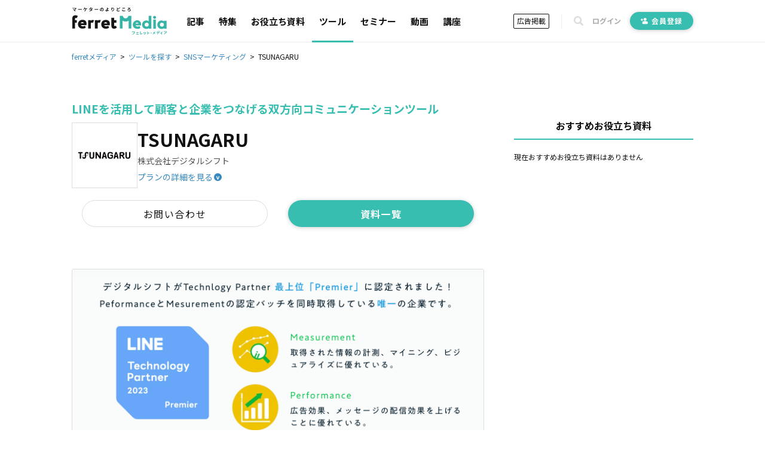

--- FILE ---
content_type: text/html; charset=utf-8
request_url: https://ferret-plus.com/tools/80
body_size: 8748
content:
<!DOCTYPE html><html lang="ja"><head prefix="og: http://ogp.me/ns# fb: http://ogp.me/ns/fb#"><script src="https://securepubads.g.doubleclick.net/tag/js/gpt.js"></script><link crossorigin="" href="//fonts.gstatic.com/" rel="preconnect" /><meta charset="utf-8">
<title>TSUNAGARU｜ferretメディア</title>
<meta name="description" content="TSUNAGARUは企業が所有する様々なデータやLINE内での顧客行動データを統合し LINEを活用した顧客と企業の双方向コミュニケーションを実現するツール">
<link rel="canonical" href="https://ferret-plus.com/tools/80">
<meta property="og:title" content="TSUNAGARU｜ferretメディア">
<meta property="og:description" content="TSUNAGARUは企業が所有する様々なデータやLINE内での顧客行動データを統合し LINEを活用した顧客と企業の双方向コミュニケーションを実現するツール">
<meta property="og:url" content="https://ferret-plus.com/tools/80">
<meta property="og:image" content="https://ferret.akamaized.net/assets/default_ogp-b2b8c7da907d1609c11ba925e911bf910472e041d40594027ab739591afbbfde.jpg">
<meta property="og:image:width" content="1200">
<meta property="og:image:height" content="630">
<meta name="twitter:card" content="summary_large_image">
<meta name="twitter:site" content="@ferretplus">
<meta name="twitter:image" content="https://ferret.akamaized.net/assets/default_ogp-b2b8c7da907d1609c11ba925e911bf910472e041d40594027ab739591afbbfde.jpg">
<meta property="fb:app_id" content="772547789472030"><meta content="width=device-width, initial-scale=1.0" name="viewport" /><meta content="IE=Edge" http-equiv="X-UA-Compatible" /><meta content="ferret" name="apple-mobile-web-app-title" /><link href="/apple-touch-icon.png" rel="apple-touch-icon" /><meta name="csrf-param" content="authenticity_token" />
<meta name="csrf-token" content="5aVrtKtvt0HTBs6kdhiYLorZYzJaXxV/aF78vn86BATAudmL8WaaDChviuPraT5O1oQn6kYpQQ9omUL8u44kIg==" /><link href="https://fonts.googleapis.com/css?family=Noto+Sans+JP:400,700&amp;subset=japanese&amp;display=swap" rel="stylesheet" /><link href="https://fonts.googleapis.com/css?family=Oswald:400,500,700&amp;display=swap" rel="stylesheet" /><link rel="stylesheet" media="all" href="https://ferret.akamaized.net/assets/application-b1804551ea06a57462afc529d0b3ef48ef358ddfc1b7c71fad9dec481d450d71.css" /><link rel="stylesheet" media="all" href="https://ferret.akamaized.net/assets/scopes/tools/show-0c6c12dc07487fda763813ad1e5aec6c458a5b5b1ab65085ce539ed2708b5e22.css" /><!--
  > ページフリッカーのリスクを大幅に抑えて、接続速度の遅いユーザーにも快適なエクスペリエンスを提供できます。
  > ページを非表示にするスニペットは、ページの <HEAD> のなるべく前方（オプティマイズプラグインの変更済みの Google アナリティクストラッキングコードの直前）に追加します。
  https://support.google.com/optimize/answer/6314801?hl=ja#step-3
-->
<style>.async-hide { opacity: 0 !important }</style>
<script>
(function(a,s,y,n,c,h,i,d,e){s.className+=' '+y;
h.end=i=function(){s.className=s.className.replace(RegExp(' ?'+y),'')};
(a[n]=a[n]||[]).hide=h;setTimeout(function(){i();h.end=null},c);
})(window,document.documentElement,'async-hide','dataLayer',4000,{'GTM-KHHZ4M':true});
</script>
<!-- Google Tag Manager -->
<script>(function(w,d,s,l,i){w[l]=w[l]||[];w[l].push({'gtm.start':
new Date().getTime(),event:'gtm.js'});var f=d.getElementsByTagName(s)[0],
j=d.createElement(s),dl=l!='dataLayer'?'&l='+l:'';j.async=true;j.src=
'https://www.googletagmanager.com/gtm.js?id='+i+dl;f.parentNode.insertBefore(j,f);
})(window,document,'script','dataLayer','GTM-KHHZ4M');</script>
<!-- End Google Tag Manager -->
<script src="https://ferret.akamaized.net/packs/polyfill.f3509fd65b57919e9c29.js" defer="defer"></script><script src="https://ferret.akamaized.net/assets/application-4bbf2ef80d6c5b73efdd2eadb529bd33e9ac05d65a3375fabb7f7ab139764086.js" defer="defer"></script><script src="https://ferret.akamaized.net/packs/layouts/application.1a79cd091a82430e7008.js" defer="defer"></script><script type="text/javascript">
  window.googletag = window.googletag || {cmd: []};
  googletag.cmd.push(function() {
    googletag.defineSlot('/2814751/ferret_pc_common_overlay', [980, 120], 'div-gpt-ad-1599705891498-0').addService(googletag.pubads());
    googletag.pubads().collapseEmptyDivs();
    googletag.enableServices();
  });
</script></head><body><!-- Google Tag Manager (noscript) -->
<noscript><iframe src="https://www.googletagmanager.com/ns.html?id=GTM-KHHZ4M"
height="0" width="0" style="display:none;visibility:hidden"></iframe></noscript>
<!-- End Google Tag Manager (noscript) -->
<div id="js-microad-key-value" data-targetings='{}'></div>
<script type="text/javascript" src="//d-cache.microad.jp/js/td_frt_access.js"></script>
<script type="text/javascript">
  keyValues = JSON.parse(document.getElementById('js-microad-key-value').dataset.targetings || '[]')
  microadTd.FRT.start(keyValues)
</script>
<script src="https://ferret.akamaized.net/packs/layouts/header.a933d237a8eee130929e.js" defer="defer"></script><header data-scope-path="layouts/_header"><nav class="primary-nav"><div class="content"><div class="root-link-area"><a class="ferret-root-link" href="/"><svg class="ferret-icon"><use xlink:href="https://ferret-plus.com/assets/icons-ac2b24c2dfff126d30094d19d8805f0e9aa639d4203f7c2c26ab7af79eb775f7.svg#ferret"></use></svg></a></div><div class="main-links-area"><a class="main-link " href="/articles">記事</a><a class="main-link " href="/feature_articles">特集</a><a class="main-link " href="/useful-items">お役立ち資料</a><a class="main-link is-current" href="/tools">ツール</a><a class="main-link " href="/events">セミナー</a><a class="main-link " href="/videos">動画</a><a class="main-link " href="/curriculums">講座</a></div><div class="sub-links-area"><a class="advertisment-link js-gtm-click-sender" target="_blank" rel="noopener" data-event-category="UI：ヘッダーメニュー" data-event-label="footer_advertising_lp_button_link_20191114" href="https://ad.ferret-plus.com/top?_entry_point=header_button&amp;_ga=2.215449303.1733984352.1571613733-59247245.1551400800#5ca567fc7f0ebd2854002273-08d471faaf63eb1a6883e063">広告掲載</a><div class="separator"></div><button class="search-form-toggler js-search-form-toggler" tabindex="0" type="button"><svg class="icon"><use xlink:href="https://ferret-plus.com/assets/icons-ac2b24c2dfff126d30094d19d8805f0e9aa639d4203f7c2c26ab7af79eb775f7.svg#loupe"></use></svg></button><a class="login-link" href="/mypage/login">ログイン</a><a class="registration-link registration ab-pattern-as-is" href="/user/registration/new"><svg class="icon"><use xlink:href="https://ferret-plus.com/assets/icons-ac2b24c2dfff126d30094d19d8805f0e9aa639d4203f7c2c26ab7af79eb775f7.svg#registration-fill"></use></svg>会員登録</a><a class="registration-link registration ab-pattern-to-be" href="/user/registration/new"><svg class="icon"><use xlink:href="https://ferret-plus.com/assets/icons-ac2b24c2dfff126d30094d19d8805f0e9aa639d4203f7c2c26ab7af79eb775f7.svg#registration-fill"></use></svg><div class="sub">マーケター必読の<br />最新情報をお届け</div><div class="main">無料会員登録</div></a></div></div></nav><form class="search-form js-search-form" data-closed="" action="/articles/search" accept-charset="UTF-8" method="get"><fieldset class="fields"><input class="q-text-field js-search-form-input" required="required" placeholder="キーワードで記事を検索" type="text" name="q" id="q" /><button name="button" type="submit" class="submit-button"><svg class="icon"><use xlink:href="https://ferret-plus.com/assets/icons-ac2b24c2dfff126d30094d19d8805f0e9aa639d4203f7c2c26ab7af79eb775f7.svg#loupe"></use></svg></button></fieldset><button class="search-form-closer js-search-form-closer" type="button"><svg class="icon"><use xlink:href="https://ferret-plus.com/assets/icons-ac2b24c2dfff126d30094d19d8805f0e9aa639d4203f7c2c26ab7af79eb775f7.svg#times"></use></svg></button></form></header><nav data-scope-path="layouts/_breadcrumbs"><ol class="breadcrumb" itemscope="" itemtype="http://schema.org/BreadcrumbList"><li itemprop="itemListElement" itemscope="" itemtype="http://schema.org/ListItem"><a itemprop="item" href="/"><span itemprop="name">ferretメディア</span></a><meta content="1" itemprop="position" /></li><li itemprop="itemListElement" itemscope="" itemtype="http://schema.org/ListItem"><a itemprop="item" href="/tools"><span itemprop="name">ツールを探す</span></a><meta content="2" itemprop="position" /></li><li itemprop="itemListElement" itemscope="" itemtype="http://schema.org/ListItem"><a itemprop="item" href="/tools/sns-marketing"><span itemprop="name">SNSマーケティング</span></a><meta content="3" itemprop="position" /></li><li itemprop="itemListElement" itemscope="" itemtype="http://schema.org/ListItem"><span itemprop="name">TSUNAGARU</span><meta content="4" itemprop="position" /></li></ol></nav><div data-scope-path="tools/show"><article data-scope-path="partials/_tool_viewer"><script src="https://ferret.akamaized.net/packs/partials/_tool_viewer.30c17ea01abbd0944a70.js"></script><div class="tool-area"><main class="tool-main-section"><section class="tool-top-section"><p class="tool-catch-phrase">LINEを活用して顧客と企業をつなげる双方向コミュニケーションツール</p><div class="top-detail"><div class="top-logo-image"><div class="logo-image-outer"><img loading="lazy" alt="「TSUNAGARU」のロゴ" width="100" height="100" src="https://ferret.akamaized.net/uploads/tool/80/logo/default-3d0a6bdfcd46f4d99d756de2b77f6a40.png" /></div></div><div class="top-information-text"><h1 class="tool-name">TSUNAGARU</h1><span class="company-name">株式会社デジタルシフト</span><a class="plan-link" href="#tool-plan">プランの詳細を見る<span class="down-arrow">^</span></a></div></div><div class="top-page-link-area"><a class="ask-button" href="/tools/inquiry_form/first-step?tool_id=80">お問い合わせ</a><a class="green-button" href="/tools/80#tool-list">資料一覧</a></div><section class="main-image-section"><div class="main-image-frame"><img class="main-image" loading="lazy" alt="「TSUNAGARU」のメインイメージ" width="800" height="600" src="https://ferret.akamaized.net/uploads/tool/80/main_image/original-18680d754a508a0594753fe9f7ac024c.png" /></div></section><div class="tool-points"><div class="tool-points-heading">TSUNAGARUの3つの特徴</div><ul class="tool-point-list"><li class="tool-point">【高度な運用】LINE公式アカウントだけではできない高度な運用で配信効果を最大化</li><li class="tool-point">【安心サポート】LINE社認定Technologyパートナーが提案〜運用改善までサポート</li><li class="tool-point">【多機能】貴社の既存システム・顧客会員データと連携した柔軟な分析・配信を実現</li></ul></div><div class="tool-document"><div class="document-download"><a class="download-button" href="/tools/document-form/first-step?document_id=87&amp;tool_ids%5B%5D=80"><svg class="download-icon"><use xlink:href="https://ferret-plus.com/assets/icons-ac2b24c2dfff126d30094d19d8805f0e9aa639d4203f7c2c26ab7af79eb775f7.svg#download"></use></svg>資料ダウンロード</a></div></div></section><section class="tool-descriptions-section"><h2 class="tool-descriptions-section-heading">TSUNAGARUとは？</h2><b class="tool-description-section-overview">企業が所有する様々なデータやLINE内での顧客行動データを統合し、顧客と企業の双方向コミュニケーションを実現するツール</b><div class="tool-detail"><p>TSUNAGARUの運営元である株式会社デジタルシフトはLINE Biz Partner Programにおいて数々の受賞歴のある認定パートナーです。
<br />操作しやすいUI、公式アカウント管理画面にはない豊富な機能、柔軟な連携とカスタマイズ開発によってLINE活用を効率化し、貴社と顧客の双方向コミュニケーションを実現します。</p></div></section><section class="tool-points-section"><h2 class="tool-points-section-heading">TSUNAGARUの機能紹介</h2><div class="tool-features"><div class="tool-feature-heading"><span class="tool-feature-heading-count">1</span>TSUNAGARUでできること</div><figure class="tool-feature-main"><figcaption class="feature-image-caption">TSUNAGARUは、企業が所有するさまざまな情報や、LINE内でのユーザー行動データを元に、 LINE Messaging APIを介して、LINEへメッセージ配信ができるマーケティングツールです。</figcaption><div class="feature-image-frame"><img class="feature-image" loading="lazy" alt="「TSUNAGARU」の説明画像1" width="800" height="600" src="https://ferret.akamaized.net/uploads/tool/80/first_feature_image/original-c2f3cfc83d4c8b5c15b13e42bcec2a25.png" /></div></figure><div class="tool-feature-heading"><span class="tool-feature-heading-count">2</span>LINEの行動データからメッセージ配信が可能</div><figure class="tool-feature-main"><figcaption class="feature-image-caption">ユーザー企業様が所有するさまざまな情報や、LINE内でのユーザー行動データを元に、LINE Messaging APIを介して、LINEへメッセージ配信ができます。</figcaption><div class="feature-image-frame"><img class="feature-image" loading="lazy" alt="「TSUNAGARU」の説明画像2" width="800" height="600" src="https://ferret.akamaized.net/uploads/tool/80/second_feature_image/original-6c878cc86e6b6ac261fe2245e907e56e.png" /></div></figure><div class="tool-feature-heading"><span class="tool-feature-heading-count">3</span>LINE公式アカウントの管理画面を意識したシンプルなUI</div><figure class="tool-feature-main"><figcaption class="feature-image-caption">管理画面のUIもLINE社提供の管理画面に寄せており、初めての方でも利用しやすいシンプルな作りになっています。</figcaption><div class="feature-image-frame"><img class="feature-image" loading="lazy" alt="「TSUNAGARU」の説明画像3" width="800" height="600" src="https://ferret.akamaized.net/uploads/tool/80/third_feature_image/original-da7edb3118a04d73a1a96ee545f51b10.png" /></div></figure><div class="tool-feature-heading"><span class="tool-feature-heading-count">4</span>カスタマイズ開発が可能</div><figure class="tool-feature-main"><figcaption class="feature-image-caption">LINEのビジネス活用事業に特化した開発部隊を保有し、LINE Messaging APIの最新アップデートへの対応や、企業様からのご要望に対してもカスタマイズ開発が可能です。 </figcaption><div class="feature-image-frame"><img class="feature-image" loading="lazy" alt="「TSUNAGARU」の説明画像4" width="800" height="600" src="https://ferret.akamaized.net/uploads/tool/80/fourth_feature_image/original-66be1030611b81767e4b4d4a9fbc35e4.png" /></div></figure></div></section><section class="tool-price-plans-section" id="tool-plan"><h2 class="tool-price-plans-section-heading">料金・プラン</h2><ul class="tool-plans"><li class="tool-plan"><div class="plan-name">基本プラン</div><dl class="plan-info"><div class="highlight-info-items"><div class="highlight-info-item"><dt>月額</dt><dd><span class="money-amount">300,000</span><span class="money-unit">円</span><span class="money-tax">(税抜)</span></dd></div><div class="highlight-info-item"><dt>初期費用</dt><dd><span class="money-amount">500,000</span><span class="money-unit">円</span><span class="money-tax">(税抜)</span></dd></div></div><div class="other-info-items"><div class="other-info-item"><dt>最低契約期間</dt><dd>6ヶ月</dd></div><div class="other-info-item"><dt>導入までの目安時間</dt><dd>1ヶ月</dd></div></div></dl></li></ul><div class="tool-plan-note">※カスタマイズ開発は別途開発費用をいただくことがあります。</div><a class="contact-button" href="/tools/inquiry_form/first-step?tool_id=80">お問い合わせ</a></section><section class="tool-document-section" id="tool-list"><h2 class="tool-document-section-heading">資料ダウンロード</h2><div class="tool-document-heading">サービス資料</div><div class="tool-document"><div class="tool-document-eyecatch"><div class="image-box"><img loading="lazy" src="https://ferret.akamaized.net/uploads/document/87/first_detail_image/default-24a42d4522984032856365dd60211982.jpg" /></div></div><div class="tool-document-text"><p class="document-title"><svg class="download-document-small-icon"><use xlink:href="https://ferret-plus.com/assets/icons-ac2b24c2dfff126d30094d19d8805f0e9aa639d4203f7c2c26ab7af79eb775f7.svg#download-document-small"></use></svg>TSUNAGARUサービス資料</p><p class="document-description ellipsis">LINEを活用して顧客と企業をつなげる双方向コミュニケーションツール「TSUNAGARU（ツナガル）」のサービスをご紹介しています。</p><div class="document-download"><a class="download-button" href="/tools/document-form/first-step?document_id=87&amp;tool_ids%5B%5D=80"><svg class="download-icon"><use xlink:href="https://ferret-plus.com/assets/icons-ac2b24c2dfff126d30094d19d8805f0e9aa639d4203f7c2c26ab7af79eb775f7.svg#download"></use></svg>資料ダウンロード</a></div></div></div></section><section class="contact-section"><h2 class="contact-section-heading">お問い合わせ</h2><div class="notice">サービスについて下記よりお気軽にお問い合わせください。</div><div class="button-area"><a class="contact-button" href="/tools/inquiry_form/first-step?tool_id=80">お問い合わせ</a><a class="document-download-button" href="/tools/document-form/first-step?document_id=87&amp;tool_ids%5B%5D=80"><svg class="document-download-icon"><use xlink:href="https://ferret-plus.com/assets/icons-ac2b24c2dfff126d30094d19d8805f0e9aa639d4203f7c2c26ab7af79eb775f7.svg#download"></use></svg>資料ダウンロード</a></div></section><section class="company-information-section"><div class="company-information-section-wrapper"><div class="company-information-top"><div class="company-logo"><img loading="lazy" alt="「株式会社デジタルシフト」のロゴ" width="78" height="78" src="https://ferret.akamaized.net/uploads/company/58/logo/default-f390e754cc6539aed9c07afcbd7ad974.png" /></div><div class="commpany-name-area"><div class="company-name">株式会社デジタルシフト</div><div class="company-url"></div></div></div><div class="company-information-table-wrapper"><table class="company-information-table"><tbody class="company-information-body"><tr><th class="company-information-header-cell">代表者名</th><td class="company-information-body-cell">吉田 康祐</td></tr><tr><th class="company-information-header-cell">資本金</th><td class="company-information-body-cell">550,000,000円</td></tr><tr><th class="company-information-header-cell">従業員規模</th><td class="company-information-body-cell"></td></tr><tr><th class="company-information-header-cell">所在地</th><td class="company-information-body-cell">東京都千代田区四番町6番 東急番町ビル 6階（受付5階）</td></tr></tbody></table></div></div></section><section class="same-category-tools-section"><h3 class="same-category-tools-section-heading">同じカテゴリのツール</h3><div data-scope-path="partials/tool/_slide_cards"><script src="https://ferret.akamaized.net/packs/partials/tool/_slide_cards.ebb0ccb0a3d713722cb5.js" defer="defer"></script><ul class="js-slide-area"><li class="tool" data-scope-path="partials/tool/_tool_card"><a class="tool-link " href="/tools/158"><div class="tool-logo-area"><img class="tool-eyecatch" loading="lazy" alt="ツール「ASAHIメソッド」のロゴ" width="90" height="90" src="https://ferret.akamaized.net/uploads/tool/158/logo/default-3946909be59508468d542a03d1d733d3.png" /></div><div class="tool-information"><div class="tool-name">ASAHIメソッド</div><div class="tool-name-kana">アサヒメソッド</div><div class="tool-catch-phrase">朝日放送グループが、貴社のSNS/動画マーケティングを支援します	</div><div class="tool-category">SNSマーケティング</div><div class="tool-option"></div></div></a></li><li class="tool" data-scope-path="partials/tool/_tool_card"><a class="tool-link " href="/tools/159"><div class="tool-logo-area"><img class="tool-eyecatch" loading="lazy" alt="ツール「All in One マーケティング支援」のロゴ" width="90" height="90" src="https://ferret.akamaized.net/uploads/tool/159/logo/default-a377d28080017aa0ffe3c8dbbe23d10d.png" /></div><div class="tool-information"><div class="tool-name">All in One マーケティング支援</div><div class="tool-name-kana">オールインワンマーケティングシエン</div><div class="tool-catch-phrase">Webマーケティングの成功を、少額予算から圧倒的な実績と透明性でサポート。</div><div class="tool-category">SNSマーケティング</div><div class="tool-option"></div></div></a></li><li class="tool" data-scope-path="partials/tool/_tool_card"><a class="tool-link " href="/tools/78"><div class="tool-logo-area"><img class="tool-eyecatch" loading="lazy" alt="ツール「Dockpit」のロゴ" width="90" height="90" src="https://ferret.akamaized.net/uploads/tool/78/logo/default-0520de71922869364ad23920b57e2ba3.png" /></div><div class="tool-information"><div class="tool-name">Dockpit</div><div class="tool-name-kana">ドックピット</div><div class="tool-catch-phrase">競合も、業界も、トレンドもわかる、リサーチエンジン</div><div class="tool-category">SEO（検索エンジン最適化）</div><div class="tool-option"><span>無料トライアル</span></div></div></a></li><li class="tool" data-scope-path="partials/tool/_tool_card"><a class="tool-link " href="/tools/130"><div class="tool-logo-area"><img class="tool-eyecatch" loading="lazy" alt="ツール「GENSEKI」のロゴ" width="90" height="90" src="https://ferret.akamaized.net/uploads/tool/130/logo/default-62e8073dfc6489c2113a938ec76b6146.jpg" /></div><div class="tool-information"><div class="tool-name">GENSEKI</div><div class="tool-name-kana">ゲンセキ</div><div class="tool-catch-phrase">自社のオリジナルキャラクター制作ならGENSEKI				</div><div class="tool-category">Web広告・広告効果測定</div><div class="tool-option"></div></div></a></li><li class="tool" data-scope-path="partials/tool/_tool_card"><a class="tool-link " href="/tools/159"><div class="tool-logo-area"><img class="tool-eyecatch" loading="lazy" alt="ツール「All in One マーケティング支援」のロゴ" width="90" height="90" src="https://ferret.akamaized.net/uploads/tool/159/logo/default-a377d28080017aa0ffe3c8dbbe23d10d.png" /></div><div class="tool-information"><div class="tool-name">All in One マーケティング支援</div><div class="tool-name-kana">オールインワンマーケティングシエン</div><div class="tool-catch-phrase">Webマーケティングの成功を、少額予算から圧倒的な実績と透明性でサポート。</div><div class="tool-category">SNSマーケティング</div><div class="tool-option"></div></div></a></li><li class="tool" data-scope-path="partials/tool/_tool_card"><a class="tool-link " href="/tools/1"><div class="tool-logo-area"><img class="tool-eyecatch" loading="lazy" alt="ツール「ferret One」のロゴ" width="90" height="90" src="https://ferret.akamaized.net/uploads/tool/1/logo/default-a885d3c59a74ab8a787aca7cb31c6bbb.png" /></div><div class="tool-information"><div class="tool-name">ferret One</div><div class="tool-name-kana">フェレットワン</div><div class="tool-catch-phrase">BtoBマーケするならフェレットワン</div><div class="tool-category">CMS・サイト制作</div><div class="tool-option"><span>無料トライアル</span></div></div></a></li><li class="tool" data-scope-path="partials/tool/_tool_card"><a class="tool-link " href="/tools/95"><div class="tool-logo-area"><img class="tool-eyecatch" loading="lazy" alt="ツール「Synergy!」のロゴ" width="90" height="90" src="https://ferret.akamaized.net/uploads/tool/95/logo/default-27fc7b71735c748803d572eec87ac7d3.png" /></div><div class="tool-information"><div class="tool-name">Synergy!</div><div class="tool-name-kana">シナジー</div><div class="tool-catch-phrase">クラウド型CRMサービス</div><div class="tool-category">CRM（顧客管理）</div><div class="tool-option"><span>無料トライアル</span></div></div></a></li><li class="tool" data-scope-path="partials/tool/_tool_card"><a class="tool-link " href="/tools/154"><div class="tool-logo-area"><img class="tool-eyecatch" loading="lazy" alt="ツール「Marketing Cloud Account Engagement」のロゴ" width="90" height="90" src="https://ferret.akamaized.net/uploads/tool/154/logo/default-482d792342ba354b693b85c01d27e7b1.gif" /></div><div class="tool-information"><div class="tool-name">Marketing Cloud Account Engagement</div><div class="tool-name-kana">マーケティングクラウド アカウントエンゲージメント</div><div class="tool-catch-phrase">[国内MA市場シェアNo.1] マーケ投資対効果36%以上 Account Engagement</div><div class="tool-category">マーケティングオートメーション（MA）</div><div class="tool-option"><span>無料トライアル</span></div></div></a></li><li class="tool" data-scope-path="partials/tool/_tool_card"><a class="tool-link " href="/tools/157"><div class="tool-logo-area"><img class="tool-eyecatch" loading="lazy" alt="ツール「ferret One for MA」のロゴ" width="90" height="90" src="https://ferret.akamaized.net/uploads/tool/157/logo/default-37ddc2d2e1d0c1ab713be8bccba802c2.png" /></div><div class="tool-information"><div class="tool-name">ferret One for MA</div><div class="tool-name-kana">フェレットワンフォーエムエー</div><div class="tool-catch-phrase">獲得したリードからの商談を創出する</div><div class="tool-category">CMS・サイト制作</div><div class="tool-option"><span>無料トライアル</span></div></div></a></li></ul><div class="js-slide-prev"><svg class="arrow-icon"><use xlink:href="https://ferret-plus.com/assets/icons-ac2b24c2dfff126d30094d19d8805f0e9aa639d4203f7c2c26ab7af79eb775f7.svg#left-arrow-thin"></use></svg></div><div class="js-slide-next"><svg class="arrow-icon"><use xlink:href="https://ferret-plus.com/assets/icons-ac2b24c2dfff126d30094d19d8805f0e9aa639d4203f7c2c26ab7af79eb775f7.svg#right-arrow-thin"></use></svg></div><div class="indicators"><div class="js-indicator"></div><div class="js-indicator"></div><div class="js-indicator"></div><div class="js-indicator"></div><div class="js-indicator"></div><div class="js-indicator"></div><div class="js-indicator"></div><div class="js-indicator"></div><div class="js-indicator"></div></div></div><div class="button"><a class="download-button" href="/tools/document-form/first-step?tool_ids%5B%5D=158&amp;tool_ids%5B%5D=159&amp;tool_ids%5B%5D=78&amp;tool_ids%5B%5D=130&amp;tool_ids%5B%5D=159&amp;tool_ids%5B%5D=1&amp;tool_ids%5B%5D=95&amp;tool_ids%5B%5D=154&amp;tool_ids%5B%5D=157&amp;tool_ids%5B%5D=80"><svg class="download-document-small-icon"><use xlink:href="https://ferret-plus.com/assets/icons-ac2b24c2dfff126d30094d19d8805f0e9aa639d4203f7c2c26ab7af79eb775f7.svg#download-document-small"></use></svg>まとめて資料ダウンロード</a></div></section></main><aside class="tool-sidebar-section"><div class="sidebar-contents"><section class="recommend-documents"><h1 class="recommend-documents-heading">おすすめお役立ち資料</h1><ul class="documents"></ul></section></div></aside></div><div class="tool-ferret-contact"><div data-scope-path="partials/tool/_contact"><div class="tool-ferret"><img class="tool-ferret-img-pc" loading="lazy" alt="ツールフェレット画像" src="https://ferret.akamaized.net/assets/tool/tool-ferret-pc-e02c5afc6abd87ab343dc040416473fde1a191ac778ae1cf9ad240ba99163817.png" /><img class="tool-ferret-img-mobile" loading="lazy" alt="ツールフェレット画像" src="https://ferret.akamaized.net/assets/tool/tool-ferret-mobile-01c6fcc11bae2468b09cc0a99a24f0e0f57a71ef92e04efbc2cab651da9cf606.png" /></div><div class="contact"><a class="contact-button" href="https://ad.ferret-plus.com/tool-ferret">掲載の問い合わせ</a></div></div></div></article></div><script src="https://ferret.akamaized.net/packs/layouts/scroll_to_top.0963b6d0e62c0d3bc66f.js" defer="defer"></script><div data-scope-path="layouts/_scroll_to_top"><div class="wrapper js-hidden"><a class="registration-button ab-pattern-to-be" href="/user/registration/new"><div class="sub"><b>\</b>カンタン<b>1</b>分<b>/</b></div><div class="main"><span class="important-text">無料会員登録</span><br />はコチラ!</div></a><button class="js-scroll-to-top-button" type="button"><svg class="upward-double-arrow-icon"><use xlink:href="https://ferret-plus.com/assets/icons-ac2b24c2dfff126d30094d19d8805f0e9aa639d4203f7c2c26ab7af79eb775f7.svg#upward-double-arrow"></use></svg></button></div></div><footer data-scope-path="layouts/_footer"><div class="link-lists"><ul class="search-by-type-list"><li class="search-by-type-list-item"><a class="search-by-type-link" href="/articles">記事をさがす</a></li><li class="search-by-type-list-item"><a class="search-by-type-link" href="/tools">ツールをさがす</a></li><li class="search-by-type-list-item"><a class="search-by-type-link" href="/events">セミナーをさがす</a></li><li class="search-by-type-list-item"><a class="search-by-type-link" href="/videos">動画で学ぶ</a></li></ul><ul class="other-page-list"><li class="other-page-list-item show-on-mobile"><a class="other-page-link" href="/articles">記事をさがす</a></li><li class="other-page-list-item show-on-mobile"><a class="other-page-link" href="/tools">ツールをさがす</a></li><li class="other-page-list-item show-on-mobile"><a class="other-page-link" href="/events">セミナーをさがす</a></li><li class="other-page-list-item show-on-mobile"><a class="other-page-link" href="/videos">動画で学ぶ</a></li><li class="other-page-list-item"><a class="other-page-link" href="/curriculums">マーケティングを学ぶ</a></li><li class="other-page-list-item"><a class="other-page-link" href="/useful-items">お役立ち資料</a></li><li class="other-page-list-item"><a class="other-page-link" href="/words">マーケティング用語辞典</a></li><li class="other-page-list-item"><a class="other-page-link" href="/btob-marketings">BtoBマーケティングアカデミー</a></li></ul><ul class="information-list"><li class="information-list-item"><a class="information-link" href="/contacts">各種お問い合わせ</a></li><li class="information-list-item"><a class="information-link" href="/terms-and-conditions">利用規約</a></li><li class="information-list-item"><a class="information-link" href="https://basicinc.jp/privacy">プライバシーポリシー</a></li><li class="information-list-item"><a target="_blank" class="information-link" rel="noopener" href="https://ferret-one.com/cookie">クッキーポリシー</a></li><li class="information-list-item"><a class="information-link" target="_blank" rel="noopener" href="https://basicinc.jp/company">運営会社</a></li><li class="information-list-item"><a class="information-link js-gtm-click-sender" target="_blank" rel="noopener" data-event-category="UI：フッターメニュー" data-event-label="footer_advertising_lp_text_link_20191114" href="https://ad.ferret-plus.com/top?_entry_point=footer_text&amp;_ga=2.215449303.1733984352.1571613733-59247245.1551400800#5ca567fc7f0ebd2854002273-08d471faaf63eb1a6883e063">広告掲載</a></li><li class="information-list-item"><a target="_blank" rel="noopener" class="information-link" href="https://form.run/@contacts-coverage">プレスリリース</a></li></ul><ul class="advertisment-and-registration-buttons-list"><li class="advertisment-and-registration-buttons-list-item ab-pattern-as-is"><a class="green-button" href="/user/registration/new"><svg><use xlink:href="https://ferret-plus.com/assets/icons-ac2b24c2dfff126d30094d19d8805f0e9aa639d4203f7c2c26ab7af79eb775f7.svg#registration-fill"></use></svg>無料会員登録</a></li><li class="advertisment-and-registration-buttons-list-item ab-pattern-to-be"><a class="registration-link" href="/user/registration/new"><svg><use xlink:href="https://ferret-plus.com/assets/icons-ac2b24c2dfff126d30094d19d8805f0e9aa639d4203f7c2c26ab7af79eb775f7.svg#registration-fill"></use></svg><div class="sub">マーケター必読の<br />最新情報をお届け</div><div class="main">無料会員登録</div></a></li><li class="advertisment-and-registration-buttons-list-item"><a class="green-button js-gtm-click-sender" target="_blank" rel="noopener" data-event-category="UI：フッターメニュー" data-event-label="footer_advertising_lp_button_link_20191114" href="https://ad.ferret-plus.com/top?_entry_point=footer_button&amp;_ga=2.215449303.1733984352.1571613733-59247245.1551400800#5ca567fc7f0ebd2854002273-08d471faaf63eb1a6883e063"><svg><use xlink:href="https://ferret-plus.com/assets/icons-ac2b24c2dfff126d30094d19d8805f0e9aa639d4203f7c2c26ab7af79eb775f7.svg#loudspeaker-fill"></use></svg>広告掲載</a></li></ul><div class="news-provision"><div class="news-provision-appeal-text">更新情報や関連ニュースをチェック</div><ul class="news-provision-services"><li class="news-provision-service"><a class="news-provision-service-link" target="_blank" rel="noopener" href="https://twitter.com/ferretplus"><svg class="icon"><use xlink:href="https://ferret-plus.com/assets/icons-ac2b24c2dfff126d30094d19d8805f0e9aa639d4203f7c2c26ab7af79eb775f7.svg#twitter"></use></svg></a></li><li class="news-provision-service"><a class="news-provision-service-link" target="_blank" rel="noopener" href="https://www.facebook.com/ferretportal"><svg class="icon"><use xlink:href="https://ferret-plus.com/assets/icons-ac2b24c2dfff126d30094d19d8805f0e9aa639d4203f7c2c26ab7af79eb775f7.svg#facebook"></use></svg></a></li></ul></div><div class="external-links"><a class="p-mark-link" target="_blank" rel="noopener" href="https://privacymark.jp"><img class="icon" src="https://ferret.akamaized.net/assets/icons/p-mark-3d1c9962f585bf09fa754cbed30c41a1efc34b92d20d147ccaffd0f4fa8847c6.png" /></a></div></div><ul class="product-list"><li class="product-list-item"><a href="/"><svg class="product-logo" width="125px" height="30px"><use xlink:href="https://ferret-plus.com/assets/icons-ac2b24c2dfff126d30094d19d8805f0e9aa639d4203f7c2c26ab7af79eb775f7.svg#logo-ferret-reverse"></use></svg></a></li><li class="product-list-item"><a target="_blank" rel="noopener" href="https://form.run"><svg class="product-logo" width="110px" height="30px"><use xlink:href="https://ferret-plus.com/assets/icons-ac2b24c2dfff126d30094d19d8805f0e9aa639d4203f7c2c26ab7af79eb775f7.svg#logo-formrun-reverse"></use></svg></a></li><li class="product-list-item"><a target="_blank" rel="noopener" href="https://ferret-one.com/"><svg class="product-logo" width="114px" height="30px"><use xlink:href="https://ferret-plus.com/assets/icons-ac2b24c2dfff126d30094d19d8805f0e9aa639d4203f7c2c26ab7af79eb775f7.svg#logo-ferretone-reverse"></use></svg></a></li></ul><div class="copyright">© Basic Inc. All Rights Reserved.</div></footer></body></html>

--- FILE ---
content_type: text/html; charset=utf-8
request_url: https://www.google.com/recaptcha/api2/aframe
body_size: 183
content:
<!DOCTYPE HTML><html><head><meta http-equiv="content-type" content="text/html; charset=UTF-8"></head><body><script nonce="DvuiAJ_UIQ6qzAtov49q4g">/** Anti-fraud and anti-abuse applications only. See google.com/recaptcha */ try{var clients={'sodar':'https://pagead2.googlesyndication.com/pagead/sodar?'};window.addEventListener("message",function(a){try{if(a.source===window.parent){var b=JSON.parse(a.data);var c=clients[b['id']];if(c){var d=document.createElement('img');d.src=c+b['params']+'&rc='+(localStorage.getItem("rc::a")?sessionStorage.getItem("rc::b"):"");window.document.body.appendChild(d);sessionStorage.setItem("rc::e",parseInt(sessionStorage.getItem("rc::e")||0)+1);localStorage.setItem("rc::h",'1768691680620');}}}catch(b){}});window.parent.postMessage("_grecaptcha_ready", "*");}catch(b){}</script></body></html>

--- FILE ---
content_type: text/css
request_url: https://ferret.akamaized.net/assets/scopes/tools/show-0c6c12dc07487fda763813ad1e5aec6c458a5b5b1ab65085ce539ed2708b5e22.css
body_size: 998
content:
[data-scope-path="tools/show"] [data-scope-path="partials/_tool_viewer"]{max-width:1140px;margin:auto;padding:50px}@media screen and (max-width: 768px){[data-scope-path="tools/show"] [data-scope-path="partials/_tool_viewer"]{max-width:100%;width:100%;padding:30px 15px 15px;overflow:hidden}}[data-scope-path="tools/show"] [data-scope-path="partials/_tool_viewer"] img{width:100%;height:auto;display:block}[data-scope-path="tools/show"] [data-scope-path="partials/_tool_viewer"] .sp-ad-banner{margin-bottom:25px;display:flex;justify-content:space-around}@media screen and (min-width: 1025px){[data-scope-path="tools/show"] [data-scope-path="partials/_tool_viewer"] .sp-ad-banner{display:none}}[data-scope-path="tools/show"] [data-scope-path="partials/_tool_viewer"] .pc-ad-banner{margin-bottom:25px}@media screen and (max-width: 768px){[data-scope-path="tools/show"] [data-scope-path="partials/_tool_viewer"] .pc-ad-banner{display:none}}[data-scope-path="tools/show"] [data-scope-path="partials/_tool_viewer"] .ad-banners-horizontal{display:flex;justify-content:space-around}[data-scope-path="tools/show"] [data-scope-path="partials/_tool_viewer"] .article-area,[data-scope-path="tools/show"] [data-scope-path="partials/_tool_viewer"] .word-area,[data-scope-path="tools/show"] [data-scope-path="partials/_tool_viewer"] .tool-area,[data-scope-path="tools/show"] [data-scope-path="partials/_tool_viewer"] .tool-categories-area,[data-scope-path="tools/show"] [data-scope-path="partials/_tool_viewer"] .useful_items-area,[data-scope-path="tools/show"] [data-scope-path="partials/_tool_viewer"] .curriculum_small_categories-area,[data-scope-path="tools/show"] [data-scope-path="partials/_tool_viewer"] .curriculum_middle_categories-area,[data-scope-path="tools/show"] [data-scope-path="partials/_tool_viewer"] .curriculum_large_categories-area{display:-ms-grid;display:grid;-ms-grid-columns:1fr 50px 300px;grid-template-columns:1fr 300px;-ms-grid-rows:1fr;grid-template-rows:1fr;gap:0 50px;grid-template-areas:"layout-main layout-side";position:relative}@media all and (-ms-high-contrast: none){[data-scope-path="tools/show"] [data-scope-path="partials/_tool_viewer"] .article-area,[data-scope-path="tools/show"] [data-scope-path="partials/_tool_viewer"] .word-area,[data-scope-path="tools/show"] [data-scope-path="partials/_tool_viewer"] .tool-area,[data-scope-path="tools/show"] [data-scope-path="partials/_tool_viewer"] .tool-categories-area,[data-scope-path="tools/show"] [data-scope-path="partials/_tool_viewer"] .useful_items-area,[data-scope-path="tools/show"] [data-scope-path="partials/_tool_viewer"] .curriculum_small_categories-area,[data-scope-path="tools/show"] [data-scope-path="partials/_tool_viewer"] .curriculum_middle_categories-area,[data-scope-path="tools/show"] [data-scope-path="partials/_tool_viewer"] .curriculum_large_categories-area{display:-ms-grid;-ms-grid-columns:1fr 300px;-ms-grid-rows:1fr}}@media screen and (max-width: 1024px){[data-scope-path="tools/show"] [data-scope-path="partials/_tool_viewer"] .article-area,[data-scope-path="tools/show"] [data-scope-path="partials/_tool_viewer"] .word-area,[data-scope-path="tools/show"] [data-scope-path="partials/_tool_viewer"] .tool-area,[data-scope-path="tools/show"] [data-scope-path="partials/_tool_viewer"] .tool-categories-area,[data-scope-path="tools/show"] [data-scope-path="partials/_tool_viewer"] .useful_items-area,[data-scope-path="tools/show"] [data-scope-path="partials/_tool_viewer"] .curriculum_small_categories-area,[data-scope-path="tools/show"] [data-scope-path="partials/_tool_viewer"] .curriculum_middle_categories-area,[data-scope-path="tools/show"] [data-scope-path="partials/_tool_viewer"] .curriculum_large_categories-area{display:block}}[data-scope-path="tools/show"] [data-scope-path="partials/_tool_viewer"] .article-main-section,[data-scope-path="tools/show"] [data-scope-path="partials/_tool_viewer"] .tool-main-section,[data-scope-path="tools/show"] [data-scope-path="partials/_tool_viewer"] .word-main-section,[data-scope-path="tools/show"] [data-scope-path="partials/_tool_viewer"] .tool-categories-main-section,[data-scope-path="tools/show"] [data-scope-path="partials/_tool_viewer"] .useful-item,[data-scope-path="tools/show"] [data-scope-path="partials/_tool_viewer"] .curriculum_small_categories-main-section,[data-scope-path="tools/show"] [data-scope-path="partials/_tool_viewer"] .curriculum_middle_categories-main-section,[data-scope-path="tools/show"] [data-scope-path="partials/_tool_viewer"] .curriculum_large_categories-main-section{-ms-grid-row:1;-ms-grid-column:1;grid-area:layout-main;margin-left:auto;margin-right:auto;position:relative;max-width:690px;width:100%}@media all and (-ms-high-contrast: none){[data-scope-path="tools/show"] [data-scope-path="partials/_tool_viewer"] .article-main-section,[data-scope-path="tools/show"] [data-scope-path="partials/_tool_viewer"] .tool-main-section,[data-scope-path="tools/show"] [data-scope-path="partials/_tool_viewer"] .word-main-section,[data-scope-path="tools/show"] [data-scope-path="partials/_tool_viewer"] .tool-categories-main-section,[data-scope-path="tools/show"] [data-scope-path="partials/_tool_viewer"] .useful-item,[data-scope-path="tools/show"] [data-scope-path="partials/_tool_viewer"] .curriculum_small_categories-main-section,[data-scope-path="tools/show"] [data-scope-path="partials/_tool_viewer"] .curriculum_middle_categories-main-section,[data-scope-path="tools/show"] [data-scope-path="partials/_tool_viewer"] .curriculum_large_categories-main-section{-ms-grid-row:1;-ms-grid-row-span:1;-ms-grid-column:1;-ms-grid-column-span:1}}@media screen and (max-width: 768px){[data-scope-path="tools/show"] [data-scope-path="partials/_tool_viewer"] .article-main-section,[data-scope-path="tools/show"] [data-scope-path="partials/_tool_viewer"] .tool-main-section,[data-scope-path="tools/show"] [data-scope-path="partials/_tool_viewer"] .word-main-section,[data-scope-path="tools/show"] [data-scope-path="partials/_tool_viewer"] .tool-categories-main-section,[data-scope-path="tools/show"] [data-scope-path="partials/_tool_viewer"] .useful-item,[data-scope-path="tools/show"] [data-scope-path="partials/_tool_viewer"] .curriculum_small_categories-main-section,[data-scope-path="tools/show"] [data-scope-path="partials/_tool_viewer"] .curriculum_middle_categories-main-section,[data-scope-path="tools/show"] [data-scope-path="partials/_tool_viewer"] .curriculum_large_categories-main-section{min-width:auto}}[data-scope-path="tools/show"] [data-scope-path="partials/_tool_viewer"] .article-main-section [data-scope-path="partials/article/_sns_share"],[data-scope-path="tools/show"] [data-scope-path="partials/_tool_viewer"] .tool-main-section [data-scope-path="partials/article/_sns_share"],[data-scope-path="tools/show"] [data-scope-path="partials/_tool_viewer"] .word-main-section [data-scope-path="partials/article/_sns_share"],[data-scope-path="tools/show"] [data-scope-path="partials/_tool_viewer"] .tool-categories-main-section [data-scope-path="partials/article/_sns_share"],[data-scope-path="tools/show"] [data-scope-path="partials/_tool_viewer"] .useful-item [data-scope-path="partials/article/_sns_share"],[data-scope-path="tools/show"] [data-scope-path="partials/_tool_viewer"] .curriculum_small_categories-main-section [data-scope-path="partials/article/_sns_share"],[data-scope-path="tools/show"] [data-scope-path="partials/_tool_viewer"] .curriculum_middle_categories-main-section [data-scope-path="partials/article/_sns_share"],[data-scope-path="tools/show"] [data-scope-path="partials/_tool_viewer"] .curriculum_large_categories-main-section [data-scope-path="partials/article/_sns_share"]{z-index:1}[data-scope-path="tools/show"] [data-scope-path="partials/_tool_viewer"] .article-main-section .article-contents,[data-scope-path="tools/show"] [data-scope-path="partials/_tool_viewer"] .article-main-section .word-contents,[data-scope-path="tools/show"] [data-scope-path="partials/_tool_viewer"] .tool-main-section .article-contents,[data-scope-path="tools/show"] [data-scope-path="partials/_tool_viewer"] .tool-main-section .word-contents,[data-scope-path="tools/show"] [data-scope-path="partials/_tool_viewer"] .word-main-section .article-contents,[data-scope-path="tools/show"] [data-scope-path="partials/_tool_viewer"] .word-main-section .word-contents,[data-scope-path="tools/show"] [data-scope-path="partials/_tool_viewer"] .tool-categories-main-section .article-contents,[data-scope-path="tools/show"] [data-scope-path="partials/_tool_viewer"] .tool-categories-main-section .word-contents,[data-scope-path="tools/show"] [data-scope-path="partials/_tool_viewer"] .useful-item .article-contents,[data-scope-path="tools/show"] [data-scope-path="partials/_tool_viewer"] .useful-item .word-contents,[data-scope-path="tools/show"] [data-scope-path="partials/_tool_viewer"] .curriculum_small_categories-main-section .article-contents,[data-scope-path="tools/show"] [data-scope-path="partials/_tool_viewer"] .curriculum_small_categories-main-section .word-contents,[data-scope-path="tools/show"] [data-scope-path="partials/_tool_viewer"] .curriculum_middle_categories-main-section .article-contents,[data-scope-path="tools/show"] [data-scope-path="partials/_tool_viewer"] .curriculum_middle_categories-main-section .word-contents,[data-scope-path="tools/show"] [data-scope-path="partials/_tool_viewer"] .curriculum_large_categories-main-section .article-contents,[data-scope-path="tools/show"] [data-scope-path="partials/_tool_viewer"] .curriculum_large_categories-main-section .word-contents{position:relative;z-index:0;word-break:break-word}@media screen and (min-width: 1025px){[data-scope-path="tools/show"] [data-scope-path="partials/_tool_viewer"] .article-main-section .sp-ad-banner,[data-scope-path="tools/show"] [data-scope-path="partials/_tool_viewer"] .tool-main-section .sp-ad-banner,[data-scope-path="tools/show"] [data-scope-path="partials/_tool_viewer"] .word-main-section .sp-ad-banner,[data-scope-path="tools/show"] [data-scope-path="partials/_tool_viewer"] .tool-categories-main-section .sp-ad-banner,[data-scope-path="tools/show"] [data-scope-path="partials/_tool_viewer"] .useful-item .sp-ad-banner,[data-scope-path="tools/show"] [data-scope-path="partials/_tool_viewer"] .curriculum_small_categories-main-section .sp-ad-banner,[data-scope-path="tools/show"] [data-scope-path="partials/_tool_viewer"] .curriculum_middle_categories-main-section .sp-ad-banner,[data-scope-path="tools/show"] [data-scope-path="partials/_tool_viewer"] .curriculum_large_categories-main-section .sp-ad-banner{display:none}}@media screen and (max-width: 1024px){[data-scope-path="tools/show"] [data-scope-path="partials/_tool_viewer"] .article-main-section .pc-ad-banner,[data-scope-path="tools/show"] [data-scope-path="partials/_tool_viewer"] .tool-main-section .pc-ad-banner,[data-scope-path="tools/show"] [data-scope-path="partials/_tool_viewer"] .word-main-section .pc-ad-banner,[data-scope-path="tools/show"] [data-scope-path="partials/_tool_viewer"] .tool-categories-main-section .pc-ad-banner,[data-scope-path="tools/show"] [data-scope-path="partials/_tool_viewer"] .useful-item .pc-ad-banner,[data-scope-path="tools/show"] [data-scope-path="partials/_tool_viewer"] .curriculum_small_categories-main-section .pc-ad-banner,[data-scope-path="tools/show"] [data-scope-path="partials/_tool_viewer"] .curriculum_middle_categories-main-section .pc-ad-banner,[data-scope-path="tools/show"] [data-scope-path="partials/_tool_viewer"] .curriculum_large_categories-main-section .pc-ad-banner{display:none}}[data-scope-path="tools/show"] [data-scope-path="partials/_tool_viewer"] .article-sidebar-section,[data-scope-path="tools/show"] [data-scope-path="partials/_tool_viewer"] .tool-sidebar-section,[data-scope-path="tools/show"] [data-scope-path="partials/_tool_viewer"] .tool-categories-sidebar-section,[data-scope-path="tools/show"] [data-scope-path="partials/_tool_viewer"] .sidebar-section,[data-scope-path="tools/show"] [data-scope-path="partials/_tool_viewer"] .related-items-section,[data-scope-path="tools/show"] [data-scope-path="partials/_tool_viewer"] [data-scope-path="curriculum/_side"]{-ms-grid-row:1;-ms-grid-column:3;grid-area:layout-side}@media all and (-ms-high-contrast: none){[data-scope-path="tools/show"] [data-scope-path="partials/_tool_viewer"] .article-sidebar-section,[data-scope-path="tools/show"] [data-scope-path="partials/_tool_viewer"] .tool-sidebar-section,[data-scope-path="tools/show"] [data-scope-path="partials/_tool_viewer"] .tool-categories-sidebar-section,[data-scope-path="tools/show"] [data-scope-path="partials/_tool_viewer"] .sidebar-section,[data-scope-path="tools/show"] [data-scope-path="partials/_tool_viewer"] .related-items-section,[data-scope-path="tools/show"] [data-scope-path="partials/_tool_viewer"] [data-scope-path="curriculum/_side"]{-ms-grid-row:1;-ms-grid-row-span:1;-ms-grid-column:2;-ms-grid-column-span:1;margin-left:50px}}@media screen and (max-width: 1024px){[data-scope-path="tools/show"] [data-scope-path="partials/_tool_viewer"] .article-sidebar-section,[data-scope-path="tools/show"] [data-scope-path="partials/_tool_viewer"] .tool-sidebar-section,[data-scope-path="tools/show"] [data-scope-path="partials/_tool_viewer"] .tool-categories-sidebar-section,[data-scope-path="tools/show"] [data-scope-path="partials/_tool_viewer"] .sidebar-section,[data-scope-path="tools/show"] [data-scope-path="partials/_tool_viewer"] .related-items-section,[data-scope-path="tools/show"] [data-scope-path="partials/_tool_viewer"] [data-scope-path="curriculum/_side"]{max-width:100%;margin-left:0}}


--- FILE ---
content_type: application/javascript
request_url: https://ferret.akamaized.net/packs/partials/_tool_viewer.30c17ea01abbd0944a70.js
body_size: 2556
content:
!function(){var t={28160:function(t){!function(e,i){"use strict";var o,n=function(){function t(t,e){for(var i=0;i<e.length;i++){var o=e[i];o.enumerable=o.enumerable||!1,o.configurable=!0,"value"in o&&(o.writable=!0),Object.defineProperty(t,o.key,o)}}return function(e,i,o){return i&&t(e.prototype,i),o&&t(e,o),e}}(),r=!1,s=void 0!==e;s&&e.getComputedStyle?(o=i.createElement("div"),["","-webkit-","-moz-","-ms-"].some((function(t){try{o.style.position=t+"sticky"}catch(t){}return""!=o.style.position}))&&(r=!0)):r=!0;var a=!1,f="undefined"!=typeof ShadowRoot,l={top:null,left:null},h=[];function c(t,e){for(var i in e)e.hasOwnProperty(i)&&(t[i]=e[i])}function d(t){return parseFloat(t)||0}function u(t){for(var e=0;t;)e+=t.offsetTop,t=t.offsetParent;return e}var p=function(){function t(e){if(function(t,e){if(!(t instanceof e))throw new TypeError("Cannot call a class as a function")}(this,t),!(e instanceof HTMLElement))throw new Error("First argument must be HTMLElement");if(h.some((function(t){return t._node===e})))throw new Error("Stickyfill is already applied to this node");this._node=e,this._stickyMode=null,this._active=!1,h.push(this),this.refresh()}return n(t,[{key:"refresh",value:function(){if(!r&&!this._removed){this._active&&this._deactivate();var t=this._node,o=getComputedStyle(t),n={position:o.position,top:o.top,display:o.display,marginTop:o.marginTop,marginBottom:o.marginBottom,marginLeft:o.marginLeft,marginRight:o.marginRight,cssFloat:o.cssFloat};if(!isNaN(parseFloat(n.top))&&"table-cell"!=n.display&&"none"!=n.display){this._active=!0;var s=t.style.position;"sticky"!=o.position&&"-webkit-sticky"!=o.position||(t.style.position="static");var a=t.parentNode,l=f&&a instanceof ShadowRoot?a.host:a,h=t.getBoundingClientRect(),p=l.getBoundingClientRect(),g=getComputedStyle(l);this._parent={node:l,styles:{position:l.style.position},offsetHeight:l.offsetHeight},this._offsetToWindow={left:h.left,right:i.documentElement.clientWidth-h.right},this._offsetToParent={top:h.top-p.top-d(g.borderTopWidth),left:h.left-p.left-d(g.borderLeftWidth),right:-h.right+p.right-d(g.borderRightWidth)},this._styles={position:s,top:t.style.top,bottom:t.style.bottom,left:t.style.left,right:t.style.right,width:t.style.width,marginTop:t.style.marginTop,marginLeft:t.style.marginLeft,marginRight:t.style.marginRight};var m=d(n.top);this._limits={start:h.top+e.pageYOffset-m,end:p.top+e.pageYOffset+l.offsetHeight-d(g.borderBottomWidth)-t.offsetHeight-m-d(n.marginBottom)};var v=g.position;"absolute"!=v&&"relative"!=v&&(l.style.position="relative"),this._recalcPosition();var _=this._clone={};_.node=i.createElement("div"),c(_.node.style,{width:h.right-h.left+"px",height:h.bottom-h.top+"px",marginTop:n.marginTop,marginBottom:n.marginBottom,marginLeft:n.marginLeft,marginRight:n.marginRight,cssFloat:n.cssFloat,padding:0,border:0,borderSpacing:0,fontSize:"1em",position:"static"}),a.insertBefore(_.node,t),_.docOffsetTop=u(_.node)}}}},{key:"_recalcPosition",value:function(){if(this._active&&!this._removed){var t=l.top<=this._limits.start?"start":l.top>=this._limits.end?"end":"middle";if(this._stickyMode!=t){switch(t){case"start":c(this._node.style,{position:"absolute",left:this._offsetToParent.left+"px",right:this._offsetToParent.right+"px",top:this._offsetToParent.top+"px",bottom:"auto",width:"auto",marginLeft:0,marginRight:0,marginTop:0});break;case"middle":c(this._node.style,{position:"fixed",left:this._offsetToWindow.left+"px",right:this._offsetToWindow.right+"px",top:this._styles.top,bottom:"auto",width:"auto",marginLeft:0,marginRight:0,marginTop:0});break;case"end":c(this._node.style,{position:"absolute",left:this._offsetToParent.left+"px",right:this._offsetToParent.right+"px",top:"auto",bottom:0,width:"auto",marginLeft:0,marginRight:0})}this._stickyMode=t}}}},{key:"_fastCheck",value:function(){this._active&&!this._removed&&(Math.abs(u(this._clone.node)-this._clone.docOffsetTop)>1||Math.abs(this._parent.node.offsetHeight-this._parent.offsetHeight)>1)&&this.refresh()}},{key:"_deactivate",value:function(){var t=this;this._active&&!this._removed&&(this._clone.node.parentNode.removeChild(this._clone.node),delete this._clone,c(this._node.style,this._styles),delete this._styles,h.some((function(e){return e!==t&&e._parent&&e._parent.node===t._parent.node}))||c(this._parent.node.style,this._parent.styles),delete this._parent,this._stickyMode=null,this._active=!1,delete this._offsetToWindow,delete this._offsetToParent,delete this._limits)}},{key:"remove",value:function(){var t=this;this._deactivate(),h.some((function(e,i){if(e._node===t._node)return h.splice(i,1),!0})),this._removed=!0}}]),t}(),g={stickies:h,Sticky:p,forceSticky:function(){r=!1,m(),this.refreshAll()},addOne:function(t){if(!(t instanceof HTMLElement)){if(!t.length||!t[0])return;t=t[0]}for(var e=0;e<h.length;e++)if(h[e]._node===t)return h[e];return new p(t)},add:function(t){if(t instanceof HTMLElement&&(t=[t]),t.length){for(var e=[],i=function(i){var o=t[i];return o instanceof HTMLElement?h.some((function(t){if(t._node===o)return e.push(t),!0}))?"continue":void e.push(new p(o)):(e.push(void 0),"continue")},o=0;o<t.length;o++)i(o);return e}},refreshAll:function(){h.forEach((function(t){return t.refresh()}))},removeOne:function(t){if(!(t instanceof HTMLElement)){if(!t.length||!t[0])return;t=t[0]}h.some((function(e){if(e._node===t)return e.remove(),!0}))},remove:function(t){if(t instanceof HTMLElement&&(t=[t]),t.length)for(var e=function(e){var i=t[e];h.some((function(t){if(t._node===i)return t.remove(),!0}))},i=0;i<t.length;i++)e(i)},removeAll:function(){for(;h.length;)h[0].remove()}};function m(){if(!a){a=!0,r(),e.addEventListener("scroll",r),e.addEventListener("resize",g.refreshAll),e.addEventListener("orientationchange",g.refreshAll);var t=void 0,o=void 0,n=void 0;"hidden"in i?(o="hidden",n="visibilitychange"):"webkitHidden"in i&&(o="webkitHidden",n="webkitvisibilitychange"),n?(i[o]||s(),i.addEventListener(n,(function(){i[o]?clearInterval(t):s()}))):s()}function r(){e.pageXOffset!=l.left?(l.top=e.pageYOffset,l.left=e.pageXOffset,g.refreshAll()):e.pageYOffset!=l.top&&(l.top=e.pageYOffset,l.left=e.pageXOffset,h.forEach((function(t){return t._recalcPosition()})))}function s(){t=setInterval((function(){h.forEach((function(t){return t._fastCheck()}))}),500)}}r||m(),t.exports?t.exports=g:s&&(e.Stickyfill=g)}(window,document)}},e={};function i(o){var n=e[o];if(void 0!==n)return n.exports;var r=e[o]={exports:{}};return t[o](r,r.exports,i),r.exports}i.n=function(t){var e=t&&t.__esModule?function(){return t.default}:function(){return t};return i.d(e,{a:e}),e},i.d=function(t,e){for(var o in e)i.o(e,o)&&!i.o(t,o)&&Object.defineProperty(t,o,{enumerable:!0,get:e[o]})},i.o=function(t,e){return Object.prototype.hasOwnProperty.call(t,e)},function(){"use strict";var t=i(28160),e=document.currentScript.closest('[data-scope-path="partials/_tool_viewer"]');document.addEventListener("DOMContentLoaded",(function(){t.add(e.querySelectorAll(".sticky-areas")),e.querySelectorAll(".js-load-more-button").forEach((function(t){t.addEventListener("click",(function(){var e=t.previousSibling;e.style.maxHeight=e.scrollHeight+"px",t.style.display="none"}))}))}))}()}();

--- FILE ---
content_type: application/javascript
request_url: https://ferret.akamaized.net/packs/partials/tool/_slide_cards.ebb0ccb0a3d713722cb5.js
body_size: 4215
content:
!function(){"use strict";var t={};t.g=function(){if("object"==typeof globalThis)return globalThis;try{return this||new Function("return this")()}catch(t){if("object"==typeof window)return window}}();var e=function(){if("undefined"!=typeof Map)return Map;function t(t,e){var n=-1;return t.some((function(t,r){return t[0]===e&&(n=r,!0)})),n}return function(){function e(){this.__entries__=[]}return Object.defineProperty(e.prototype,"size",{get:function(){return this.__entries__.length},enumerable:!0,configurable:!0}),e.prototype.get=function(e){var n=t(this.__entries__,e),r=this.__entries__[n];return r&&r[1]},e.prototype.set=function(e,n){var r=t(this.__entries__,e);~r?this.__entries__[r][1]=n:this.__entries__.push([e,n])},e.prototype.delete=function(e){var n=this.__entries__,r=t(n,e);~r&&n.splice(r,1)},e.prototype.has=function(e){return!!~t(this.__entries__,e)},e.prototype.clear=function(){this.__entries__.splice(0)},e.prototype.forEach=function(t,e){void 0===e&&(e=null);for(var n=0,r=this.__entries__;n<r.length;n++){var i=r[n];t.call(e,i[1],i[0])}},e}()}(),n="undefined"!=typeof window&&"undefined"!=typeof document&&window.document===document,r=void 0!==t.g&&t.g.Math===Math?t.g:"undefined"!=typeof self&&self.Math===Math?self:"undefined"!=typeof window&&window.Math===Math?window:Function("return this")(),i="function"==typeof requestAnimationFrame?requestAnimationFrame.bind(r):function(t){return setTimeout((function(){return t(Date.now())}),1e3/60)},o=["top","right","bottom","left","width","height","size","weight"],s="undefined"!=typeof MutationObserver,c=function(){function t(){this.connected_=!1,this.mutationEventsAdded_=!1,this.mutationsObserver_=null,this.observers_=[],this.onTransitionEnd_=this.onTransitionEnd_.bind(this),this.refresh=function(t,e){var n=!1,r=!1,o=0;function s(){n&&(n=!1,t()),r&&a()}function c(){i(s)}function a(){var t=Date.now();if(n){if(t-o<2)return;r=!0}else n=!0,r=!1,setTimeout(c,20);o=t}return a}(this.refresh.bind(this))}return t.prototype.addObserver=function(t){~this.observers_.indexOf(t)||this.observers_.push(t),this.connected_||this.connect_()},t.prototype.removeObserver=function(t){var e=this.observers_,n=e.indexOf(t);~n&&e.splice(n,1),!e.length&&this.connected_&&this.disconnect_()},t.prototype.refresh=function(){this.updateObservers_()&&this.refresh()},t.prototype.updateObservers_=function(){var t=this.observers_.filter((function(t){return t.gatherActive(),t.hasActive()}));return t.forEach((function(t){return t.broadcastActive()})),t.length>0},t.prototype.connect_=function(){n&&!this.connected_&&(document.addEventListener("transitionend",this.onTransitionEnd_),window.addEventListener("resize",this.refresh),s?(this.mutationsObserver_=new MutationObserver(this.refresh),this.mutationsObserver_.observe(document,{attributes:!0,childList:!0,characterData:!0,subtree:!0})):(document.addEventListener("DOMSubtreeModified",this.refresh),this.mutationEventsAdded_=!0),this.connected_=!0)},t.prototype.disconnect_=function(){n&&this.connected_&&(document.removeEventListener("transitionend",this.onTransitionEnd_),window.removeEventListener("resize",this.refresh),this.mutationsObserver_&&this.mutationsObserver_.disconnect(),this.mutationEventsAdded_&&document.removeEventListener("DOMSubtreeModified",this.refresh),this.mutationsObserver_=null,this.mutationEventsAdded_=!1,this.connected_=!1)},t.prototype.onTransitionEnd_=function(t){var e=t.propertyName,n=void 0===e?"":e;o.some((function(t){return!!~n.indexOf(t)}))&&this.refresh()},t.getInstance=function(){return this.instance_||(this.instance_=new t),this.instance_},t.instance_=null,t}(),a=function(t,e){for(var n=0,r=Object.keys(e);n<r.length;n++){var i=r[n];Object.defineProperty(t,i,{value:e[i],enumerable:!1,writable:!1,configurable:!0})}return t},u=function(t){return t&&t.ownerDocument&&t.ownerDocument.defaultView||r},h=p(0,0,0,0);function f(t){return parseFloat(t)||0}function d(t){for(var e=[],n=1;n<arguments.length;n++)e[n-1]=arguments[n];return e.reduce((function(e,n){return e+f(t["border-"+n+"-width"])}),0)}var l="undefined"!=typeof SVGGraphicsElement?function(t){return t instanceof u(t).SVGGraphicsElement}:function(t){return t instanceof u(t).SVGElement&&"function"==typeof t.getBBox};function v(t){return n?l(t)?function(t){var e=t.getBBox();return p(0,0,e.width,e.height)}(t):function(t){var e=t.clientWidth,n=t.clientHeight;if(!e&&!n)return h;var r=u(t).getComputedStyle(t),i=function(t){for(var e={},n=0,r=["top","right","bottom","left"];n<r.length;n++){var i=r[n],o=t["padding-"+i];e[i]=f(o)}return e}(r),o=i.left+i.right,s=i.top+i.bottom,c=f(r.width),a=f(r.height);if("border-box"===r.boxSizing&&(Math.round(c+o)!==e&&(c-=d(r,"left","right")+o),Math.round(a+s)!==n&&(a-=d(r,"top","bottom")+s)),!function(t){return t===u(t).document.documentElement}(t)){var l=Math.round(c+o)-e,v=Math.round(a+s)-n;1!==Math.abs(l)&&(c-=l),1!==Math.abs(v)&&(a-=v)}return p(i.left,i.top,c,a)}(t):h}function p(t,e,n,r){return{x:t,y:e,width:n,height:r}}var b=function(){function t(t){this.broadcastWidth=0,this.broadcastHeight=0,this.contentRect_=p(0,0,0,0),this.target=t}return t.prototype.isActive=function(){var t=v(this.target);return this.contentRect_=t,t.width!==this.broadcastWidth||t.height!==this.broadcastHeight},t.prototype.broadcastRect=function(){var t=this.contentRect_;return this.broadcastWidth=t.width,this.broadcastHeight=t.height,t},t}(),m=function(t,e){var n,r,i,o,s,c,u,h=(r=(n=e).x,i=n.y,o=n.width,s=n.height,c="undefined"!=typeof DOMRectReadOnly?DOMRectReadOnly:Object,u=Object.create(c.prototype),a(u,{x:r,y:i,width:o,height:s,top:i,right:r+o,bottom:s+i,left:r}),u);a(this,{target:t,contentRect:h})},_=function(){function t(t,n,r){if(this.activeObservations_=[],this.observations_=new e,"function"!=typeof t)throw new TypeError("The callback provided as parameter 1 is not a function.");this.callback_=t,this.controller_=n,this.callbackCtx_=r}return t.prototype.observe=function(t){if(!arguments.length)throw new TypeError("1 argument required, but only 0 present.");if("undefined"!=typeof Element&&Element instanceof Object){if(!(t instanceof u(t).Element))throw new TypeError('parameter 1 is not of type "Element".');var e=this.observations_;e.has(t)||(e.set(t,new b(t)),this.controller_.addObserver(this),this.controller_.refresh())}},t.prototype.unobserve=function(t){if(!arguments.length)throw new TypeError("1 argument required, but only 0 present.");if("undefined"!=typeof Element&&Element instanceof Object){if(!(t instanceof u(t).Element))throw new TypeError('parameter 1 is not of type "Element".');var e=this.observations_;e.has(t)&&(e.delete(t),e.size||this.controller_.removeObserver(this))}},t.prototype.disconnect=function(){this.clearActive(),this.observations_.clear(),this.controller_.removeObserver(this)},t.prototype.gatherActive=function(){var t=this;this.clearActive(),this.observations_.forEach((function(e){e.isActive()&&t.activeObservations_.push(e)}))},t.prototype.broadcastActive=function(){if(this.hasActive()){var t=this.callbackCtx_,e=this.activeObservations_.map((function(t){return new m(t.target,t.broadcastRect())}));this.callback_.call(t,e,t),this.clearActive()}},t.prototype.clearActive=function(){this.activeObservations_.splice(0)},t.prototype.hasActive=function(){return this.activeObservations_.length>0},t}(),g="undefined"!=typeof WeakMap?new WeakMap:new e,y=function t(e){if(!(this instanceof t))throw new TypeError("Cannot call a class as a function.");if(!arguments.length)throw new TypeError("1 argument required, but only 0 present.");var n=c.getInstance(),r=new _(e,n,this);g.set(this,r)};["observe","unobserve","disconnect"].forEach((function(t){y.prototype[t]=function(){var e;return(e=g.get(this))[t].apply(e,arguments)}}));var w=void 0!==r.ResizeObserver?r.ResizeObserver:y;function E(t){return"object"==typeof t&&null!=t&&1===t.nodeType}function O(t,e){return(!e||"hidden"!==t)&&"visible"!==t&&"clip"!==t}function M(t,e){if(t.clientHeight<t.scrollHeight||t.clientWidth<t.scrollWidth){var n=getComputedStyle(t,null);return O(n.overflowY,e)||O(n.overflowX,e)||function(t){var e=function(t){if(!t.ownerDocument||!t.ownerDocument.defaultView)return null;try{return t.ownerDocument.defaultView.frameElement}catch(t){return null}}(t);return!!e&&(e.clientHeight<t.scrollHeight||e.clientWidth<t.scrollWidth)}(t)}return!1}function T(t,e,n,r,i,o,s,c){return o<t&&s>e||o>t&&s<e?0:o<=t&&c<=n||s>=e&&c>=n?o-t-r:s>e&&c<n||o<t&&c>n?s-e+i:0}function A(t,e){var n=window,r=e.scrollMode,i=e.block,o=e.inline,s=e.boundary,c=e.skipOverflowHiddenElements,a="function"==typeof s?s:function(t){return t!==s};if(!E(t))throw new TypeError("Invalid target");for(var u=document.scrollingElement||document.documentElement,h=[],f=t;E(f)&&a(f);){if((f=f.parentElement)===u){h.push(f);break}null!=f&&f===document.body&&M(f)&&!M(document.documentElement)||null!=f&&M(f,c)&&h.push(f)}for(var d=n.visualViewport?n.visualViewport.width:innerWidth,l=n.visualViewport?n.visualViewport.height:innerHeight,v=window.scrollX||pageXOffset,p=window.scrollY||pageYOffset,b=t.getBoundingClientRect(),m=b.height,_=b.width,g=b.top,y=b.right,w=b.bottom,O=b.left,A="start"===i||"nearest"===i?g:"end"===i?w:g+m/2,x="center"===o?O+_/2:"end"===o?y:O,W=[],L=0;L<h.length;L++){var j=h[L],k=j.getBoundingClientRect(),R=k.height,S=k.width,D=k.top,H=k.right,C=k.bottom,q=k.left;if("if-needed"===r&&g>=0&&O>=0&&w<=l&&y<=d&&g>=D&&w<=C&&O>=q&&y<=H)return W;var B=getComputedStyle(j),V=parseInt(B.borderLeftWidth,10),I=parseInt(B.borderTopWidth,10),z=parseInt(B.borderRightWidth,10),F=parseInt(B.borderBottomWidth,10),G=0,X=0,Y="offsetWidth"in j?j.offsetWidth-j.clientWidth-V-z:0,P="offsetHeight"in j?j.offsetHeight-j.clientHeight-I-F:0;if(u===j)G="start"===i?A:"end"===i?A-l:"nearest"===i?T(p,p+l,l,I,F,p+A,p+A+m,m):A-l/2,X="start"===o?x:"center"===o?x-d/2:"end"===o?x-d:T(v,v+d,d,V,z,v+x,v+x+_,_),G=Math.max(0,G+p),X=Math.max(0,X+v);else{G="start"===i?A-D-I:"end"===i?A-C+F+P:"nearest"===i?T(D,C,R,I,F+P,A,A+m,m):A-(D+R/2)+P/2,X="start"===o?x-q-V:"center"===o?x-(q+S/2)+Y/2:"end"===o?x-H+z+Y:T(q,H,S,V,z+Y,x,x+_,_);var N=j.scrollLeft,J=j.scrollTop;A+=J-(G=Math.max(0,Math.min(J+G,j.scrollHeight-R+P))),x+=N-(X=Math.max(0,Math.min(N+X,j.scrollWidth-S+Y)))}W.push({el:j,top:G,left:X})}return W}function x(t){return t===Object(t)&&0!==Object.keys(t).length}var W=function(t,e){var n=t.isConnected||t.ownerDocument.documentElement.contains(t);if(x(e)&&"function"==typeof e.behavior)return e.behavior(n?A(t,e):[]);if(n){var r=function(t){return!1===t?{block:"end",inline:"nearest"}:x(t)?t:{block:"start",inline:"nearest"}}(e);return function(t,e){void 0===e&&(e="auto");var n="scrollBehavior"in document.body.style;t.forEach((function(t){var r=t.el,i=t.top,o=t.left;r.scroll&&n?r.scroll({top:i,left:o,behavior:e}):(r.scrollTop=i,r.scrollLeft=o)}))}(A(t,r),r.behavior)}},L=document.currentScript.closest('[data-scope-path="partials/tool/_slide_cards"]');document.addEventListener("DOMContentLoaded",(function(){var t,e,n,r,i,o,s,c=L.querySelector(".js-slide-area"),a=L.querySelectorAll(".js-slide-area > li"),u=a.length-1,h=L.querySelectorAll(".js-indicator"),f=function(){return Array.from(h).findIndex((function(t){return t.classList.contains("current")}))},d=function(){var n=f(),r=Array.from(a).findIndex((function(n){var r=n.getBoundingClientRect().left;return e<r-t})),i=-1===r?u:r-1;if(i!==n){var o=h[n];o&&o.classList.remove("current"),h[i].classList.add("current")}};new w((function(){t=c.getBoundingClientRect().left,e=c.offsetWidth/2,d()})).observe(c),c.addEventListener("scroll",(n=d,r=200,o=0,s=function(){for(var t=[],e=0;e<arguments.length;e++)t[e]=arguments[e];n.apply(void 0,t),o=performance.now()},function(){for(var t=[],e=0;e<arguments.length;e++)t[e]=arguments[e];i?clearTimeout(i):s.apply(void 0,t),performance.now()-o>r?s.apply(void 0,t):i=window.setTimeout((function(){return s.apply(void 0,t)}),r)}));var l=L.querySelector(".js-slide-prev"),v=L.querySelector(".js-slide-next"),p=function(t){var e=f(),n="prev"===t?function(t){return 0===t?u:t-1}(e):function(t){return t===u?0:t+1}(e);W(a[n],{behavior:"smooth",inline:"center"})};l.addEventListener("click",(function(){return p("prev")})),v.addEventListener("click",(function(){return p("next")})),h.forEach((function(t,e){t.addEventListener("click",(function(){W(a[e],{behavior:"smooth",inline:"center"})}))}))}))}();